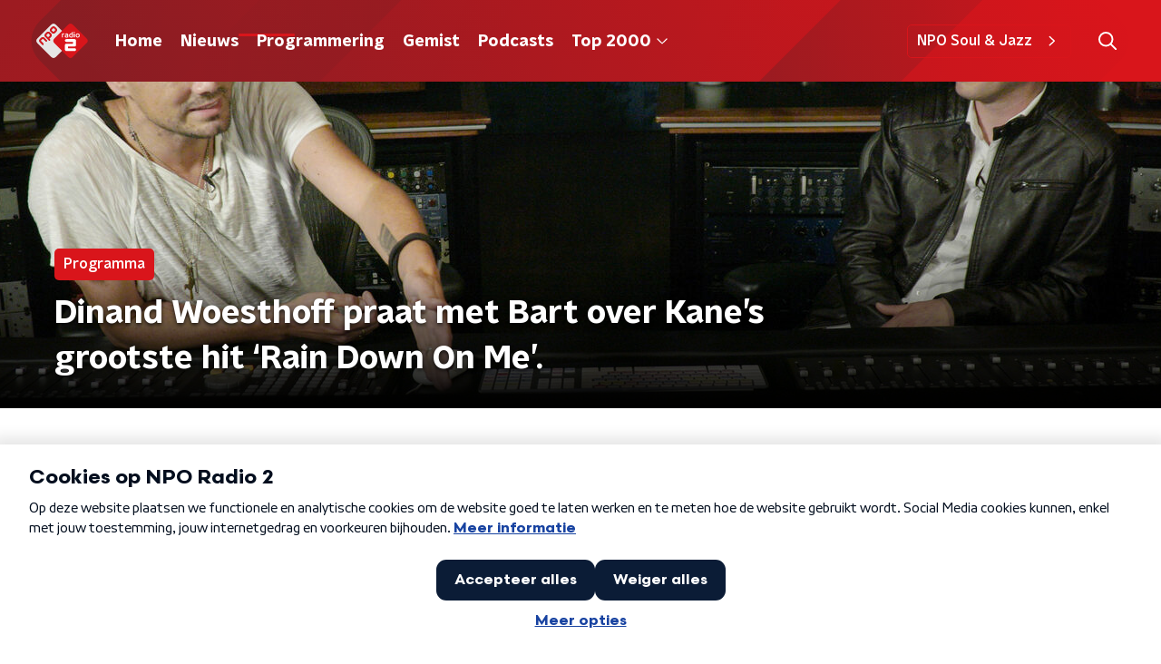

--- FILE ---
content_type: application/javascript
request_url: https://www.nporadio2.nl/_next/static/chunks/pages/nieuws-d4ce263b27ccef5d.js
body_size: 332
content:
(self.webpackChunk_N_E=self.webpackChunk_N_E||[]).push([[7425],{38907:function(n,t,r){(window.__NEXT_P=window.__NEXT_P||[]).push(["/nieuws",function(){return r(66238)}])},66238:function(n,t,r){"use strict";r.r(t),r.d(t,{__N_SSP:function(){return f}});var e=r(70865),i=r(26297),u=r(52322),_=r(22209),c=r(66724),s=r(21264),o=r(31520),f=!0;t.default=function(n){if((0,c.V)(n))return(0,u.jsx)(o.Z,(0,e.Z)({},n));var t=n.seo,r=n.title,f=n.trackingObj,a=(0,i.Z)(n,["seo","title","trackingObj"]);return(0,u.jsx)(s.Z,{seo:t,title:r,trackingObj:f,children:(0,u.jsx)(_.Z,(0,e.Z)({},a))})}}},function(n){n.O(0,[2089,8573,6968,2821,2040,138,1520,3713,4286,1226,2209,9774,2888,179],(function(){return t=38907,n(n.s=t);var t}));var t=n.O();_N_E=t}]);